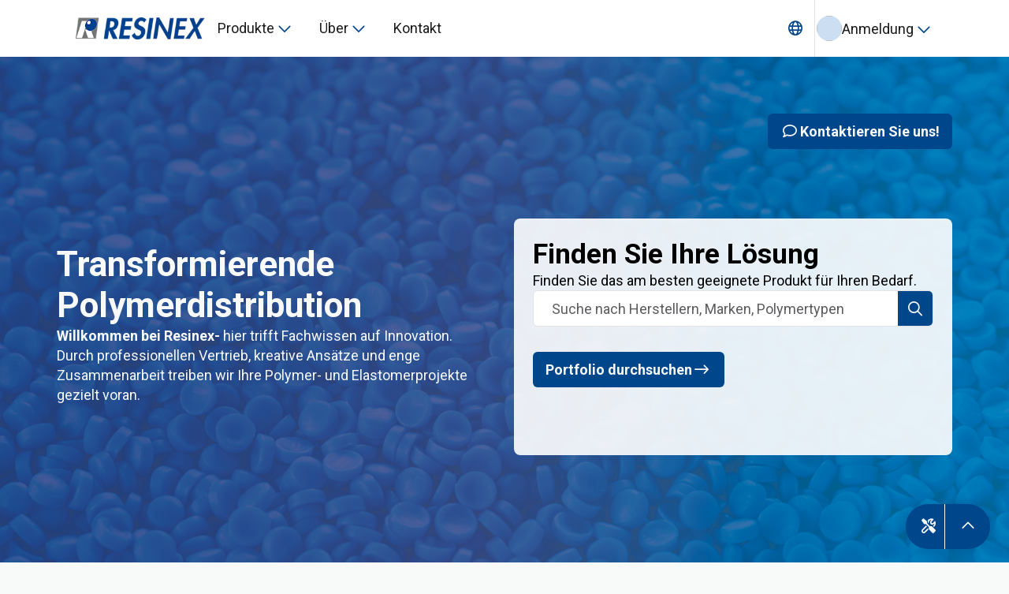

--- FILE ---
content_type: application/javascript; charset=UTF-8
request_url: https://resinex.com/_next/static/chunks/933-fcfe506e8b5fe559.js
body_size: 5215
content:
"use strict";(self.webpackChunk_N_E=self.webpackChunk_N_E||[]).push([[933],{41844:function(a,t,o){o.d(t,{r:function(){return l}});var s=o(27573),n=o(26902),e=o(88146);let l=a=>{let{...t}=a;return void 0===t.href?(0,s.jsx)(n.r,{...t}):(t.href.includes("/my/")&&(t.prefetch=!1),(0,s.jsx)(n.r,{component:e.default,...t}))}},28830:function(a,t,o){o.d(t,{Np:function(){return l},ht:function(){return n},so:function(){return e}});var s=o(88570);let n=a=>{if(!a||"string"!=typeof a)return"en";let t=a.trim();return/^[a-z]{2}-[A-Z]{2}$/i.test(t)?t.split("-")[0].toLowerCase():"en"},e=a=>{var t;return null===(t=a.split("-")[1])||void 0===t?void 0:t.toUpperCase()},l=function(a){var t;let o=arguments.length>1&&void 0!==arguments[1]?arguments[1]:"en-US",n=null!==(t=new Intl.DisplayNames(o,{type:"language"}).of(a))&&void 0!==t?t:"";return(0,s.Z)(n)}},49966:function(a,t,o){o.d(t,{o:function(){return p}});var s=o(27573),n=o(45254),e=o.n(n);let l={"1:1":"aspect-[1/1]","4:3":"aspect-[4/3]","3:2":"aspect-[3/2]","16:9":"aspect-[16/9]","21:9":"aspect-[21/9]","32:9":"aspect-[32/9]"},c={"1:1":"phone:aspect-[1/1]","4:3":"phone:aspect-[4/3]","3:2":"phone:aspect-[3/2]","16:9":"phone:aspect-[16/9]","21:9":"phone:aspect-[21/9]","32:9":"phone:aspect-[32/9]"},r={"1:1":"tab-land:aspect-[1/1] tab-port:aspect-[1/1]","4:3":"tab-land:aspect-[4/3]  tab-port:aspect-[4/3]","3:2":"tab-land:aspect-[3/2]  tab-port:aspect-[3/2]","16:9":"tab-land:aspect-[16/9]  tab-port:aspect-[16/9]","21:9":"tab-land:aspect-[21/9]  tab-port:aspect-[21/9]","32:9":"tab-land:aspect-[32/9]  tab-port:aspect-[32/9]"},g={"1:1":"desktop:aspect-[1/1]","4:3":"desktop:aspect-[4/3]","3:2":"desktop:aspect-[3/2]","16:9":"desktop:aspect-[16/9]","21:9":"desktop:aspect-[21/9]","32:9":"desktop:aspect-[32/9]"},p=a=>{let{phone:t,tablet:o,desktop:n,aspectRatio:p,useContainerQuery:i=!1,height:d,width:h,children:y}=a,m=e()("flex justify-center overflow-hidden",p&&l[p],t&&c[t],o&&r[o],n&&g[n]);return(0,s.jsx)("div",{className:m,style:{height:d,width:h},children:y})}},25418:function(a,t,o){o.d(t,{C:function(){return p}});var s=o(27573),n=o(45254),e=o.n(n),l=o(89629),c=o(88959),r=o(21084);let g={primary:"bg-component-data-display-badge-container-color-background-primary text-component-data-display-badge-label-color-text-on-primary","inverse-primary":"bg-component-data-display-badge-container-color-background-inverse-primary text-component-data-display-badge-label-color-text-on-inverse-primary",secondary:"bg-component-data-display-badge-container-color-background-inverse-primary text-component-data-display-badge-label-color-text-on-inverse-primary",disabled:"bg-component-data-display-badge-container-color-background-disabled text-component-data-display-badge-label-color-text-on-disabled",success:"bg-component-data-display-badge-container-color-background-success text-component-data-display-badge-label-color-text-on-success",error:"bg-component-data-display-badge-container-color-background-danger text-component-data-display-badge-label-color-text-on-danger",warning:"bg-component-data-display-badge-container-color-background-warning text-component-data-display-badge-label-color-text-on-warning",info:"bg-component-data-display-badge-container-color-background-info text-component-data-display-badge-label-color-text-on-info",neutral:"bg-component-data-display-badge-container-color-background-neutral text-component-data-display-badge-label-color-text-on-neutral",eco:"bg-component-data-display-badge-container-color-background-eco text-component-data-display-badge-label-color-text-on-eco"},p=a=>{let{variant:t="primary",leadingIcon:o,trailingIcon:n,weight:p="bold",size:i="regular",children:d,attributes:h}=a;return(0,s.jsx)("div",{"data-testid":"badge-container",className:e()("w-fit rounded-component-data-display-badge-container-border-radius min-w-component-data-display-badge-container-sizing-min-width text-center content-center",g[t]),children:(0,s.jsxs)("div",{...(0,l.Z)(h),className:e()("box-border","flex","items-center","whitespace-nowrap",{"pl-component-data-display-badge-container-spacing-padding-x-no-icon-regular":"regular"===i&&!o,"pl-component-data-display-badge-container-spacing-padding-x-icon-regular":"regular"===i&&o,"pr-component-data-display-badge-container-spacing-padding-x-no-icon-regular":"regular"===i&&!n,"pr-component-data-display-badge-container-spacing-padding-x-icon-regular":"regular"===i&&n,"pl-component-data-display-badge-container-spacing-padding-x-no-icon-xl":"extra-large"===i&&!o,"pl-component-data-display-badge-container-spacing-padding-x-icon-xl":"extra-large"===i&&o,"pr-component-data-display-badge-container-spacing-padding-x-no-icon-xl":"extra-large"===i&&!n,"pr-component-data-display-badge-container-spacing-padding-x-icon-xl":"extra-large"===i&&n,"py-component-data-display-badge-container-spacing-padding-y-regular gap-component-data-display-badge-container-spacing-gap-regular":"regular"===i,"py-component-data-display-badge-container-spacing-padding-y-xl gap-component-data-display-badge-container-spacing-gap-xl":"extra-large"===i}),children:[o&&(0,s.jsx)("div",{"data-testid":"badge-leading-icon",children:(0,s.jsx)(c.J,{icon:o,size:"small"})}),d&&(0,s.jsx)(r.Z,{color:"inherit",variant:"regular"===p?"small":"small-highlight",children:d}),n&&(0,s.jsx)("div",{"data-testid":"badge-trailing-icon",children:(0,s.jsx)(c.J,{icon:n,size:"small"})})]})})}},62372:function(a,t,o){o.d(t,{L:function(){return l}});var s=o(27573),n=o(7653);let e={phone:{min:0,max:599},"tab-port":{min:600,max:904},"tab-land":{min:905,max:1239},desktop:{min:1240}},l=a=>{let{includeViews:t,excludeViews:o,useContainerQuery:l=!1,children:c}=a,r=(0,n.useMemo)(()=>Object.keys(e).filter(a=>t?t.includes(a):!o||!o.includes(a)),[t,o]);return(0,s.jsx)("div",{"data-testid":"breakpoint-switch--".concat(r.join("-")).concat(l?"--container-query":""),className:"\n               ".concat(l?"".concat(r.includes("phone")?"@phone:contents":"@phone:hidden","\n                            ").concat(r.includes("tab-port")?"@tab-port:contents":"@tab-port:hidden","\n                            ").concat(r.includes("tab-land")?"@tab-land:contents":"@tab-land:hidden","\n                            ").concat(r.includes("desktop")?"@desktop:contents":"@desktop:hidden"):"".concat(r.includes("phone")?"phone:contents":"phone:hidden","\n                            ").concat(r.includes("tab-port")?"tab-port:contents":"tab-port:hidden","\n                            ").concat(r.includes("tab-land")?"tab-land:contents":"tab-land:hidden","\n                            ").concat(r.includes("desktop")?"desktop:contents":"desktop:hidden")).replace(/\s+/g," "),children:c})}},81696:function(a,t,o){o.r(t),o.d(t,{Button:function(){return y}});var s=o(27573),n=o(45254),e=o.n(n),l=o(89629),c=o(25418),r=o(88959),g=o(21084);let p={primary:"secondary",secondary:"primary",tertiary:"primary",quaternary:"inverse-primary",error:"secondary",ghost:"inverse-primary"},i={primary:"bg-component-input-button-container-color-background-primary-enabled disabled:bg-component-input-button-container-color-background-primary-disabled hover:bg-component-input-button-container-color-background-primary-hover focus:bg-component-input-button-container-color-background-primary-focused active:bg-component-input-button-container-color-background-primary-pressed",secondary:"bg-component-input-button-container-color-background-secondary-enabled disabled:bg-component-input-button-container-color-background-secondary-disabled hover:bg-component-input-button-container-color-background-secondary-hover focus:bg-component-input-button-container-color-background-secondary-focused active:bg-component-input-button-container-color-background-secondary-pressed",tertiary:"bg-component-input-button-container-color-background-tertiary-enabled disabled:bg-component-input-button-container-color-background-tertiary-disabled hover:bg-component-input-button-container-color-background-tertiary-hover focus:bg-component-input-button-container-color-background-tertiary-focused active:bg-component-input-button-container-color-background-tertiary-pressed",quaternary:"bg-component-input-button-container-color-background-ghost-enabled disabled:bg-component-input-button-container-color-background-ghost-disabled hover:bg-component-input-button-container-color-background-ghost-hover focus:bg-component-input-button-container-color-background-ghost-focused active:bg-component-input-button-container-color-background-ghost-pressed",error:"bg-component-input-button-container-color-background-danger-enabled disabled:bg-component-input-button-container-color-background-danger-disabled hover:bg-component-input-button-container-color-background-danger-hover focus:bg-component-input-button-container-color-background-danger-focused active:bg-component-input-button-container-color-background-danger-pressed",ghost:"bg-component-input-button-container-color-background-ghost-enabled disabled:bg-component-input-button-container-color-background-ghost-disabled hover:bg-component-input-button-container-color-background-ghost-hover focus:bg-component-input-button-container-color-background-ghost-focused active:bg-component-input-button-container-color-background-ghost-pressed"},d={primary:"enabled:text-component-input-button-label-color-text-primary-enabled disabled:text-component-input-button-label-color-text-primary-disabled",secondary:"enabled:text-component-input-button-label-color-text-secondary-enabled disabled:text-component-input-button-label-color-text-secondary-disabled",tertiary:"enabled:text-component-input-button-label-color-text-tertiary-enabled disabled:text-component-input-button-label-color-text-tertiary-disabled",quaternary:"enabled:text-component-input-button-label-color-text-ghost-enabled disabled:text-component-input-button-label-color-text-ghost-disabled",error:"enabled:text-component-input-button-label-color-text-danger-enabled disabled:text-component-input-button-label-color-text-danger-disabled",ghost:"enabled:text-component-input-button-label-color-text-ghost-enabled disabled:text-component-input-button-label-color-text-ghost-disabled"},h={primary:"",secondary:"border-component-input-button-container-color-border-secondary-enabled disabled:border-component-input-button-container-color-border-secondary-disabled border-component-input-button-container-border-width-secondary",tertiary:"",quaternary:"border-component-input-button-container-color-border-ghost-enabled disabled:border-component-input-button-container-color-border-ghost-disabled border-component-input-button-container-border-width-secondary",error:"",ghost:"border-component-input-button-container-color-border-ghost-enabled disabled:border-component-input-button-container-color-border-ghost-disabled border-component-input-button-container-border-width-secondary"},y=a=>{let{id:t,variant:o="primary",leadingIcon:n,trailingIcon:y,badge:m,disabled:v=!1,type:u="button",form:b,fullWidth:f=!1,ariaLabel:k,attributes:x={},onClick:w,children:z}=a;return(0,s.jsx)("button",{id:t,type:u,form:b,disabled:v,onClick:()=>!v&&(null==w?void 0:w()),"aria-label":k,...(0,l.Z)(x),className:e()("min-h-component-input-button-container-sizing-min-height rounded-component-input-button-container-border-radius py-component-input-button-container-spacing-padding-y px-component-input-button-container-spacing-padding-x-no-icon",i[o],d[o],h[o],{"pr-component-input-button-container-spacing-padding-x-no-icon":y,"w-full":f}),children:(0,s.jsxs)("div",{className:"gap-component-input-button-container-spacing-gap flex items-center justify-center",children:[n&&(0,s.jsx)("div",{"data-testid":"button--leading-icon",children:(0,s.jsx)(r.J,{icon:n})}),(0,s.jsx)(g.Z,{variant:"body-highlight",color:"inherit",whiteSpace:"nowrap",children:z}),m&&(0,s.jsx)("div",{"data-testid":"button-badge",children:(0,s.jsx)(c.C,{variant:v?"disabled":p[o],children:m})}),y&&(0,s.jsx)("div",{"data-testid":"button--trailing-icon",children:(0,s.jsx)(r.J,{icon:y})})]})})}},88959:function(a,t,o){o.d(t,{J:function(){return g}});var s=o(27573),n=o(45254),e=o.n(n);let l={ad:"https://halo.ravago.com/assets/country-flags/ad.svg",ae:"https://halo.ravago.com/assets/country-flags/ae.svg",af:"https://halo.ravago.com/assets/country-flags/af.svg",ag:"https://halo.ravago.com/assets/country-flags/ag.svg",ai:"https://halo.ravago.com/assets/country-flags/ai.svg",al:"https://halo.ravago.com/assets/country-flags/al.svg",am:"https://halo.ravago.com/assets/country-flags/am.svg",ao:"https://halo.ravago.com/assets/country-flags/ao.svg",aq:"https://halo.ravago.com/assets/country-flags/aq.svg",ar:"https://halo.ravago.com/assets/country-flags/ar.svg",as:"https://halo.ravago.com/assets/country-flags/as.svg",at:"https://halo.ravago.com/assets/country-flags/at.svg",au:"https://halo.ravago.com/assets/country-flags/au.svg",aw:"https://halo.ravago.com/assets/country-flags/aw.svg",ax:"https://halo.ravago.com/assets/country-flags/ax.svg",az:"https://halo.ravago.com/assets/country-flags/az.svg",ba:"https://halo.ravago.com/assets/country-flags/ba.svg",bb:"https://halo.ravago.com/assets/country-flags/bb.svg",bd:"https://halo.ravago.com/assets/country-flags/bd.svg",be:"https://halo.ravago.com/assets/country-flags/be.svg",bf:"https://halo.ravago.com/assets/country-flags/bf.svg",bg:"https://halo.ravago.com/assets/country-flags/bg.svg",bh:"https://halo.ravago.com/assets/country-flags/bh.svg",bi:"https://halo.ravago.com/assets/country-flags/bi.svg",bj:"https://halo.ravago.com/assets/country-flags/bj.svg",bl:"https://halo.ravago.com/assets/country-flags/bl.svg",bm:"https://halo.ravago.com/assets/country-flags/bm.svg",bn:"https://halo.ravago.com/assets/country-flags/bn.svg",bo:"https://halo.ravago.com/assets/country-flags/bo.svg",bq:"https://halo.ravago.com/assets/country-flags/bq.svg",br:"https://halo.ravago.com/assets/country-flags/br.svg",bs:"https://halo.ravago.com/assets/country-flags/bs.svg",bt:"https://halo.ravago.com/assets/country-flags/bt.svg",bv:"https://halo.ravago.com/assets/country-flags/bv.svg",bw:"https://halo.ravago.com/assets/country-flags/bw.svg",by:"https://halo.ravago.com/assets/country-flags/by.svg",bz:"https://halo.ravago.com/assets/country-flags/bz.svg",ca:"https://halo.ravago.com/assets/country-flags/ca.svg",cc:"https://halo.ravago.com/assets/country-flags/cc.svg",cd:"https://halo.ravago.com/assets/country-flags/cd.svg",cf:"https://halo.ravago.com/assets/country-flags/cf.svg",cg:"https://halo.ravago.com/assets/country-flags/cg.svg",ch:"https://halo.ravago.com/assets/country-flags/ch.svg",ci:"https://halo.ravago.com/assets/country-flags/ci.svg",ck:"https://halo.ravago.com/assets/country-flags/ck.svg",cl:"https://halo.ravago.com/assets/country-flags/cl.svg",cm:"https://halo.ravago.com/assets/country-flags/cm.svg",cn:"https://halo.ravago.com/assets/country-flags/cn.svg",co:"https://halo.ravago.com/assets/country-flags/co.svg",cp:"https://halo.ravago.com/assets/country-flags/cp.svg",cr:"https://halo.ravago.com/assets/country-flags/cr.svg",cu:"https://halo.ravago.com/assets/country-flags/cu.svg",cv:"https://halo.ravago.com/assets/country-flags/cv.svg",cw:"https://halo.ravago.com/assets/country-flags/cw.svg",cx:"https://halo.ravago.com/assets/country-flags/cx.svg",cy:"https://halo.ravago.com/assets/country-flags/cy.svg",cz:"https://halo.ravago.com/assets/country-flags/cz.svg",de:"https://halo.ravago.com/assets/country-flags/de.svg",dg:"https://halo.ravago.com/assets/country-flags/dg.svg",dj:"https://halo.ravago.com/assets/country-flags/dj.svg",dk:"https://halo.ravago.com/assets/country-flags/dk.svg",dm:"https://halo.ravago.com/assets/country-flags/dm.svg",do:"https://halo.ravago.com/assets/country-flags/do.svg",dz:"https://halo.ravago.com/assets/country-flags/dz.svg",eac:"https://halo.ravago.com/assets/country-flags/eac.svg",ec:"https://halo.ravago.com/assets/country-flags/ec.svg",ee:"https://halo.ravago.com/assets/country-flags/ee.svg",eg:"https://halo.ravago.com/assets/country-flags/eg.svg",eh:"https://halo.ravago.com/assets/country-flags/eh.svg",er:"https://halo.ravago.com/assets/country-flags/er.svg",es:"https://halo.ravago.com/assets/country-flags/es.svg",et:"https://halo.ravago.com/assets/country-flags/et.svg",eu:"https://halo.ravago.com/assets/country-flags/eu.svg",fi:"https://halo.ravago.com/assets/country-flags/fi.svg",fj:"https://halo.ravago.com/assets/country-flags/fj.svg",fk:"https://halo.ravago.com/assets/country-flags/fk.svg",fm:"https://halo.ravago.com/assets/country-flags/fm.svg",fo:"https://halo.ravago.com/assets/country-flags/fo.svg",fr:"https://halo.ravago.com/assets/country-flags/fr.svg",ga:"https://halo.ravago.com/assets/country-flags/ga.svg",gb:"https://halo.ravago.com/assets/country-flags/gb.svg",gd:"https://halo.ravago.com/assets/country-flags/gd.svg",ge:"https://halo.ravago.com/assets/country-flags/ge.svg",gf:"https://halo.ravago.com/assets/country-flags/gf.svg",gg:"https://halo.ravago.com/assets/country-flags/gg.svg",gh:"https://halo.ravago.com/assets/country-flags/gh.svg",gi:"https://halo.ravago.com/assets/country-flags/gi.svg",gl:"https://halo.ravago.com/assets/country-flags/gl.svg",gm:"https://halo.ravago.com/assets/country-flags/gm.svg",gn:"https://halo.ravago.com/assets/country-flags/gn.svg",gp:"https://halo.ravago.com/assets/country-flags/gp.svg",gq:"https://halo.ravago.com/assets/country-flags/gq.svg",gr:"https://halo.ravago.com/assets/country-flags/gr.svg",gs:"https://halo.ravago.com/assets/country-flags/gs.svg",gt:"https://halo.ravago.com/assets/country-flags/gt.svg",gu:"https://halo.ravago.com/assets/country-flags/gu.svg",gw:"https://halo.ravago.com/assets/country-flags/gw.svg",gy:"https://halo.ravago.com/assets/country-flags/gy.svg",hk:"https://halo.ravago.com/assets/country-flags/hk.svg",hm:"https://halo.ravago.com/assets/country-flags/hm.svg",hn:"https://halo.ravago.com/assets/country-flags/hn.svg",hr:"https://halo.ravago.com/assets/country-flags/hr.svg",ht:"https://halo.ravago.com/assets/country-flags/ht.svg",hu:"https://halo.ravago.com/assets/country-flags/hu.svg",ic:"https://halo.ravago.com/assets/country-flags/ic.svg",id:"https://halo.ravago.com/assets/country-flags/id.svg",ie:"https://halo.ravago.com/assets/country-flags/ie.svg",il:"https://halo.ravago.com/assets/country-flags/il.svg",im:"https://halo.ravago.com/assets/country-flags/im.svg",in:"https://halo.ravago.com/assets/country-flags/in.svg",io:"https://halo.ravago.com/assets/country-flags/io.svg",iq:"https://halo.ravago.com/assets/country-flags/iq.svg",ir:"https://halo.ravago.com/assets/country-flags/ir.svg",is:"https://halo.ravago.com/assets/country-flags/is.svg",it:"https://halo.ravago.com/assets/country-flags/it.svg",je:"https://halo.ravago.com/assets/country-flags/je.svg",jm:"https://halo.ravago.com/assets/country-flags/jm.svg",jo:"https://halo.ravago.com/assets/country-flags/jo.svg",jp:"https://halo.ravago.com/assets/country-flags/jp.svg",ke:"https://halo.ravago.com/assets/country-flags/ke.svg",kg:"https://halo.ravago.com/assets/country-flags/kg.svg",kh:"https://halo.ravago.com/assets/country-flags/kh.svg",ki:"https://halo.ravago.com/assets/country-flags/ki.svg",km:"https://halo.ravago.com/assets/country-flags/km.svg",kn:"https://halo.ravago.com/assets/country-flags/kn.svg",kp:"https://halo.ravago.com/assets/country-flags/kp.svg",kr:"https://halo.ravago.com/assets/country-flags/kr.svg",kw:"https://halo.ravago.com/assets/country-flags/kw.svg",ky:"https://halo.ravago.com/assets/country-flags/ky.svg",kz:"https://halo.ravago.com/assets/country-flags/kz.svg",la:"https://halo.ravago.com/assets/country-flags/la.svg",lb:"https://halo.ravago.com/assets/country-flags/lb.svg",lc:"https://halo.ravago.com/assets/country-flags/lc.svg",li:"https://halo.ravago.com/assets/country-flags/li.svg",lk:"https://halo.ravago.com/assets/country-flags/lk.svg",lr:"https://halo.ravago.com/assets/country-flags/lr.svg",ls:"https://halo.ravago.com/assets/country-flags/ls.svg",lt:"https://halo.ravago.com/assets/country-flags/lt.svg",lu:"https://halo.ravago.com/assets/country-flags/lu.svg",lv:"https://halo.ravago.com/assets/country-flags/lv.svg",ly:"https://halo.ravago.com/assets/country-flags/ly.svg",ma:"https://halo.ravago.com/assets/country-flags/ma.svg",mc:"https://halo.ravago.com/assets/country-flags/mc.svg",md:"https://halo.ravago.com/assets/country-flags/md.svg",me:"https://halo.ravago.com/assets/country-flags/me.svg",mf:"https://halo.ravago.com/assets/country-flags/mf.svg",mg:"https://halo.ravago.com/assets/country-flags/mg.svg",mh:"https://halo.ravago.com/assets/country-flags/mh.svg",mk:"https://halo.ravago.com/assets/country-flags/mk.svg",ml:"https://halo.ravago.com/assets/country-flags/ml.svg",mm:"https://halo.ravago.com/assets/country-flags/mm.svg",mn:"https://halo.ravago.com/assets/country-flags/mn.svg",mo:"https://halo.ravago.com/assets/country-flags/mo.svg",mp:"https://halo.ravago.com/assets/country-flags/mp.svg",mq:"https://halo.ravago.com/assets/country-flags/mq.svg",mr:"https://halo.ravago.com/assets/country-flags/mr.svg",ms:"https://halo.ravago.com/assets/country-flags/ms.svg",mt:"https://halo.ravago.com/assets/country-flags/mt.svg",mu:"https://halo.ravago.com/assets/country-flags/mu.svg",mv:"https://halo.ravago.com/assets/country-flags/mv.svg",mw:"https://halo.ravago.com/assets/country-flags/mw.svg",mx:"https://halo.ravago.com/assets/country-flags/mx.svg",my:"https://halo.ravago.com/assets/country-flags/my.svg",mz:"https://halo.ravago.com/assets/country-flags/mz.svg",na:"https://halo.ravago.com/assets/country-flags/na.svg",nc:"https://halo.ravago.com/assets/country-flags/nc.svg",ne:"https://halo.ravago.com/assets/country-flags/ne.svg",nf:"https://halo.ravago.com/assets/country-flags/nf.svg",ng:"https://halo.ravago.com/assets/country-flags/ng.svg",ni:"https://halo.ravago.com/assets/country-flags/ni.svg",nl:"https://halo.ravago.com/assets/country-flags/nl.svg",no:"https://halo.ravago.com/assets/country-flags/no.svg",np:"https://halo.ravago.com/assets/country-flags/np.svg",nr:"https://halo.ravago.com/assets/country-flags/nr.svg",nu:"https://halo.ravago.com/assets/country-flags/nu.svg",nz:"https://halo.ravago.com/assets/country-flags/nz.svg",om:"https://halo.ravago.com/assets/country-flags/om.svg",pa:"https://halo.ravago.com/assets/country-flags/pa.svg",pc:"https://halo.ravago.com/assets/country-flags/pc.svg",pe:"https://halo.ravago.com/assets/country-flags/pe.svg",pf:"https://halo.ravago.com/assets/country-flags/pf.svg",pg:"https://halo.ravago.com/assets/country-flags/pg.svg",ph:"https://halo.ravago.com/assets/country-flags/ph.svg",pk:"https://halo.ravago.com/assets/country-flags/pk.svg",pl:"https://halo.ravago.com/assets/country-flags/pl.svg",pm:"https://halo.ravago.com/assets/country-flags/pm.svg",pn:"https://halo.ravago.com/assets/country-flags/pn.svg",pr:"https://halo.ravago.com/assets/country-flags/pr.svg",ps:"https://halo.ravago.com/assets/country-flags/ps.svg",pt:"https://halo.ravago.com/assets/country-flags/pt.svg",pw:"https://halo.ravago.com/assets/country-flags/pw.svg",py:"https://halo.ravago.com/assets/country-flags/py.svg",qa:"https://halo.ravago.com/assets/country-flags/qa.svg",re:"https://halo.ravago.com/assets/country-flags/re.svg",ro:"https://halo.ravago.com/assets/country-flags/ro.svg",rs:"https://halo.ravago.com/assets/country-flags/rs.svg",ru:"https://halo.ravago.com/assets/country-flags/ru.svg",rw:"https://halo.ravago.com/assets/country-flags/rw.svg",sa:"https://halo.ravago.com/assets/country-flags/sa.svg",sb:"https://halo.ravago.com/assets/country-flags/sb.svg",sc:"https://halo.ravago.com/assets/country-flags/sc.svg",sd:"https://halo.ravago.com/assets/country-flags/sd.svg",se:"https://halo.ravago.com/assets/country-flags/se.svg",sg:"https://halo.ravago.com/assets/country-flags/sg.svg",sh:"https://halo.ravago.com/assets/country-flags/sh.svg",si:"https://halo.ravago.com/assets/country-flags/si.svg",sj:"https://halo.ravago.com/assets/country-flags/sj.svg",sk:"https://halo.ravago.com/assets/country-flags/sk.svg",sl:"https://halo.ravago.com/assets/country-flags/sl.svg",sm:"https://halo.ravago.com/assets/country-flags/sm.svg",sn:"https://halo.ravago.com/assets/country-flags/sn.svg",so:"https://halo.ravago.com/assets/country-flags/so.svg",sr:"https://halo.ravago.com/assets/country-flags/sr.svg",ss:"https://halo.ravago.com/assets/country-flags/ss.svg",st:"https://halo.ravago.com/assets/country-flags/st.svg",sv:"https://halo.ravago.com/assets/country-flags/sv.svg",sx:"https://halo.ravago.com/assets/country-flags/sx.svg",sy:"https://halo.ravago.com/assets/country-flags/sy.svg",sz:"https://halo.ravago.com/assets/country-flags/sz.svg",tc:"https://halo.ravago.com/assets/country-flags/tc.svg",td:"https://halo.ravago.com/assets/country-flags/td.svg",tf:"https://halo.ravago.com/assets/country-flags/tf.svg",tg:"https://halo.ravago.com/assets/country-flags/tg.svg",th:"https://halo.ravago.com/assets/country-flags/th.svg",tj:"https://halo.ravago.com/assets/country-flags/tj.svg",tk:"https://halo.ravago.com/assets/country-flags/tk.svg",tl:"https://halo.ravago.com/assets/country-flags/tl.svg",tm:"https://halo.ravago.com/assets/country-flags/tm.svg",tn:"https://halo.ravago.com/assets/country-flags/tn.svg",to:"https://halo.ravago.com/assets/country-flags/to.svg",tr:"https://halo.ravago.com/assets/country-flags/tr.svg",tt:"https://halo.ravago.com/assets/country-flags/tt.svg",tv:"https://halo.ravago.com/assets/country-flags/tv.svg",tw:"https://halo.ravago.com/assets/country-flags/tw.svg",tz:"https://halo.ravago.com/assets/country-flags/tz.svg",ua:"https://halo.ravago.com/assets/country-flags/ua.svg",ug:"https://halo.ravago.com/assets/country-flags/ug.svg",um:"https://halo.ravago.com/assets/country-flags/um.svg",un:"https://halo.ravago.com/assets/country-flags/un.svg",us:"https://halo.ravago.com/assets/country-flags/us.svg",uy:"https://halo.ravago.com/assets/country-flags/uy.svg",uz:"https://halo.ravago.com/assets/country-flags/uz.svg",va:"https://halo.ravago.com/assets/country-flags/va.svg",vc:"https://halo.ravago.com/assets/country-flags/vc.svg",ve:"https://halo.ravago.com/assets/country-flags/ve.svg",vg:"https://halo.ravago.com/assets/country-flags/vg.svg",vi:"https://halo.ravago.com/assets/country-flags/vi.svg",vn:"https://halo.ravago.com/assets/country-flags/vn.svg",vu:"https://halo.ravago.com/assets/country-flags/vu.svg",wf:"https://halo.ravago.com/assets/country-flags/wf.svg",ws:"https://halo.ravago.com/assets/country-flags/ws.svg",xk:"https://halo.ravago.com/assets/country-flags/xk.svg",xx:"https://halo.ravago.com/assets/country-flags/xx.svg",ye:"https://halo.ravago.com/assets/country-flags/ye.svg",yt:"https://halo.ravago.com/assets/country-flags/yt.svg",za:"https://halo.ravago.com/assets/country-flags/za.svg",zm:"https://halo.ravago.com/assets/country-flags/zm.svg",zw:"https://halo.ravago.com/assets/country-flags/zw.svg"},c={"heading-1":"phone:typography-component-data-display-icon-glyph-mobile-h1 tab-port:typography-component-data-display-icon-glyph-tablet-h1 tab-land:typography-component-data-display-icon-glyph-tablet-h1 typography-component-data-display-icon-glyph-desktop-h1 ","heading-2":"phone:typography-component-data-display-icon-glyph-mobile-h2 tab-port:typography-component-data-display-icon-glyph-tablet-h2 tab-land:typography-component-data-display-icon-glyph-tablet-h2 typography-component-data-display-icon-glyph-desktop-h2","heading-3":"phone:typography-component-data-display-icon-glyph-mobile-h3 tab-port:typography-component-data-display-icon-glyph-tablet-h3 tab-land:typography-component-data-display-icon-glyph-tablet-h3 typography-component-data-display-icon-glyph-desktop-h3","heading-4":"phone:typography-component-data-display-icon-glyph-mobile-h4 tab-port:typography-component-data-display-icon-glyph-tablet-h4 tab-land:typography-component-data-display-icon-glyph-tablet-h4 typography-component-data-display-icon-glyph-desktop-h4",headline:"phone:typography-component-data-display-icon-glyph-mobile-headline tab-port:typography-component-data-display-icon-glyph-tablet-headline tab-land:typography-component-data-display-icon-glyph-tablet-headline typography-component-data-display-icon-glyph-desktop-headline",body:"phone:typography-component-data-display-icon-glyph-mobile-body-regular tab-port:typography-component-data-display-icon-glyph-tablet-body-regular tab-land:typography-component-data-display-icon-glyph-tablet-body-regular typography-component-data-display-icon-glyph-desktop-body-regular","body-highlight":"phone:typography-component-data-display-icon-glyph-mobile-body-bold tab-port:typography-component-data-display-icon-glyph-tablet-body-bold tab-land:typography-component-data-display-icon-glyph-tablet-body-bold typography-component-data-display-icon-glyph-desktop-body-bold",small:"phone:typography-component-data-display-icon-glyph-mobile-label-regular tab-port:typography-component-data-display-icon-glyph-tablet-label-regular tab-land:typography-component-data-display-icon-glyph-tablet-label-regular typography-component-data-display-icon-glyph-desktop-label-regular","small-highlight":"phone:typography-component-data-display-icon-glyph-mobile-label-bold tab-port:typography-component-data-display-icon-glyph-tablet-label-bold tab-land:typography-component-data-display-icon-glyph-tablet-label-bold typography-component-data-display-icon-glyph-desktop-label-bold",caption:"phone:typography-component-data-display-icon-glyph-mobile-caption-regular tab-port:typography-component-data-display-icon-glyph-tablet-caption-regular tab-land:typography-component-data-display-icon-glyph-tablet-caption-regular typography-component-data-display-icon-glyph-desktop-caption-regular"},r={"heading-1":"phone:w-component-data-display-icon-container-sizing-width-mobile-h1 tab-port:w-component-data-display-icon-container-sizing-width-tablet-h1 tab-land:w-component-data-display-icon-container-sizing-width-tablet-h1 w-component-data-display-icon-container-sizing-width-desktop-h1","heading-2":"phone:w-component-data-display-icon-container-sizing-width-mobile-h2 tab-port:w-component-data-display-icon-container-sizing-width-tablet-h2 tab-land:w-component-data-display-icon-container-sizing-width-tablet-h2 w-component-data-display-icon-container-sizing-width-desktop-h2","heading-3":"phone:w-component-data-display-icon-container-sizing-width-mobile-h3 tab-port:w-component-data-display-icon-container-sizing-width-tablet-h3 tab-land:w-component-data-display-icon-container-sizing-width-tablet-h3 w-component-data-display-icon-container-sizing-width-desktop-h3","heading-4":"phone:w-component-data-display-icon-container-sizing-width-mobile-h4 tab-port:w-component-data-display-icon-container-sizing-width-tablet-h4 tab-land:w-component-data-display-icon-container-sizing-width-tablet-h4 w-component-data-display-icon-container-sizing-width-desktop-h4",headline:"phone:w-component-data-display-icon-container-sizing-width-mobile-headline tab-port:w-component-data-display-icon-container-sizing-width-tablet-headline tab-land:w-component-data-display-icon-container-sizing-width-tablet-headline w-component-data-display-icon-container-sizing-width-desktop-headline",body:"phone:w-component-data-display-icon-container-sizing-width-mobile-body tab-port:w-component-data-display-icon-container-sizing-width-tablet-body tab-land:w-component-data-display-icon-container-sizing-width-tablet-body w-component-data-display-icon-container-sizing-width-desktop-body","body-highlight":"phone:w-component-data-display-icon-container-sizing-width-mobile-body tab-port:w-component-data-display-icon-container-sizing-width-tablet-body tab-land:w-component-data-display-icon-container-sizing-width-tablet-body w-component-data-display-icon-container-sizing-width-desktop-body",small:"phone:w-component-data-display-icon-container-sizing-width-mobile-label tab-port:w-component-data-display-icon-container-sizing-width-tablet-label tab-land:w-component-data-display-icon-container-sizing-width-tablet-label w-component-data-display-icon-container-sizing-width-desktop-label","small-highlight":"phone:w-component-data-display-icon-container-sizing-width-mobile-label tab-port:w-component-data-display-icon-container-sizing-width-tablet-label tab-land:w-component-data-display-icon-container-sizing-width-tablet-label w-component-data-display-icon-container-sizing-width-desktop-label",caption:"phone:w-component-data-display-icon-container-sizing-width-mobile-caption tab-port:w-component-data-display-icon-container-sizing-width-tablet-caption tab-land:w-component-data-display-icon-container-sizing-width-tablet-caption w-component-data-display-icon-container-sizing-width-desktop-caption"},g=a=>{let{icon:t,type:o="default",size:n="body",color:g="inherit"}=a;return(0,s.jsx)("div",{"data-testid":"icon".concat("default"!==o?"--".concat(o):"","--").concat(n,"--").concat(g),className:e()("inline-flex","strong"===g&&"text-component-data-display-icon-glyph-color-text-default-strong","subtle"===g&&"text-component-data-display-icon-glyph-color-text-default-subtle","weak"===g&&"text-component-data-display-icon-glyph-color-text-default-weak","inverse-strong"===g&&"text-component-data-display-icon-glyph-color-text-on-primary-strong","inverse-subtle"===g&&"text-component-data-display-icon-glyph-color-text-on-primary-subtle","inverse-weak"===g&&"text-component-data-display-icon-glyph-color-text-on-primary-weak","error"===g&&"text-component-data-display-icon-glyph-color-text-error","primary"===g&&"text-component-data-display-icon-glyph-color-text-primary","secondary"===g&&"text-component-data-display-icon-glyph-color-text-secondary","tertiary"===g&&"text-component-data-display-icon-glyph-color-text-tertiary"),children:(0,s.jsx)("div",{"data-testid":"icon-container",className:e()(r[n],"inline-flex items-center justify-center","flag"===o&&"aspect-[4/3] bg-contain bg-no-repeat"),style:{..."flag"===o&&{backgroundImage:"url('".concat(l[t.toLowerCase()],"')")}},children:"flag"!==o&&(0,s.jsx)("i",{"data-testid":"icon-glyph",className:"".concat("brand"===o?"!font-fa-brands":""," ").concat(c[n]," fa-").concat(t).replace(/\s+/g," ")})})})}},26902:function(a,t,o){o.d(t,{r:function(){return n}});var s=o(27573);let n=a=>{let{children:t,underline:o="always",disabled:n=!1,inactive:e=!1,color:l="primary",variant:c="inherit",noFollow:r=!1,fullWidth:g=!1,component:p,...i}=a;return(0,s.jsx)(null!=p?p:a=>{let{...t}=a;return(0,s.jsx)("a",{...t})},{...i,"data-testid":"link--".concat(l,"--").concat(c).concat(n?"--disabled":"").concat(e?"--inactive":"").concat(r?"--no-follow":""),rel:r?"nofollow":void 0,tabIndex:i.tabIndex||(n||e?-1:void 0),className:"cursor-pointer\n           ".concat("hover"!==o||e?"":"hover:underline","\n           ").concat(n||e?"pointer-events-none":"","\n           ").concat("always"!==o||e?"":"underline","\n            ").concat(g?"w-full":"","\n           ").concat("primary"!==l||n||e?"":"text-component-data-display-link-label-color-text-default-enabled visited:text-component-data-display-link-label-color-text-default-visited hover:text-component-data-display-link-label-color-text-default-hover active:text-component-data-display-link-label-color-text-default-pressed","\n           ").concat("primary"===l&&n?"text-component-data-display-link-label-color-text-default-disabled":"","\n           ").concat("primary"===l&&e?"text-component-data-display-link-label-color-text-default-inactive":"","\n           ").concat("light"!==l||n||e?"":"text-component-data-display-link-label-color-text-on-dark-enabled visited:text-component-data-display-link-label-color-text-on-dark-visited hover:text-component-data-display-link-label-color-text-on-dark-hover active:text-component-data-display-link-label-color-text-on-dark-pressed","\n           ").concat("light"===l&&n?"text-component-data-display-link-label-color-text-on-dark-disabled":"","\n           ").concat("light"===l&&e?"text-component-data-display-link-label-color-text-on-dark-inactive":"","\n           ").concat("dark"===l?"text-component-data-display-link-label-color-text-on-light-default":"","\n           ").concat("inherit"===l?"text-inherit":"","\n           ").concat({body:"phone:typography-component-data-display-link-text-mobile-body-link tab-port:typography-component-data-display-link-text-tablet-body-link tab-land:typography-component-data-display-link-text-tablet-body-link typography-component-data-display-link-text-desktop-body-link","body-highlight":"phone:typography-component-data-display-link-text-mobile-body-link-bold tab-port:typography-component-data-display-link-text-tablet-body-link-bold tab-land:typography-component-data-display-link-text-tablet-body-link-bold typography-component-data-display-link-text-desktop-body-link-bold",small:"phone:typography-component-data-display-link-text-mobile-label-link tab-port:typography-component-data-display-link-text-tablet-label-link tab-land:typography-component-data-display-link-text-tablet-label-link typography-component-data-display-link-text-desktop-label-link","small-highlight":"phone:typography-component-data-display-link-text-mobile-label-link-bold tab-port:typography-component-data-display-link-text-tablet-label-link-bold tab-land:typography-component-data-display-link-text-tablet-label-link-bold typography-component-data-display-link-text-desktop-label-link-bold",caption:"phone:typography-component-data-display-link-text-mobile-caption-link tab-port:typography-component-data-display-link-text-tablet-caption-link tab-land:typography-component-data-display-link-text-tablet-caption-link typography-component-data-display-link-text-desktop-caption-link",inherit:""}[c],"\n        ").replace(/\s+/g," "),children:t})}}}]);
//# sourceMappingURL=933-fcfe506e8b5fe559.js.map

--- FILE ---
content_type: application/javascript; charset=UTF-8
request_url: https://resinex.com/_next/static/chunks/722-6901272e5349278c.js
body_size: 3304
content:
"use strict";(self.webpackChunk_N_E=self.webpackChunk_N_E||[]).push([[722],{15279:function(t,o,a){a.d(o,{x:function(){return i}});var e=a(27573),n=a(7653),r=a(45254),p=a.n(r),l=a(89629);let d=(t,o)=>{if((!o||"object"==typeof o)&&(!o||Object.values(o).every(t=>!t||"none"===t)))return null;let a=t=>"var(--component-layout-box-spacing-padding-".concat(t.replace("-",""),")"),e=t=>0===t.indexOf("-")?"calc(".concat(a(t)," * -1)"):a(t);return"string"==typeof o?{[t]:e(o)}:{[t]:"".concat(e((null==o?void 0:o.y)||(null==o?void 0:o.top)||"none")," ").concat(e((null==o?void 0:o.x)||(null==o?void 0:o.right)||"none")," ").concat(e((null==o?void 0:o.y)||(null==o?void 0:o.bottom)||"none")," ").concat(e((null==o?void 0:o.x)||(null==o?void 0:o.left)||"none"))}},y=(t,o)=>void 0!==t?t:o,i=(0,n.forwardRef)((t,o)=>{let{id:a,tag:r="div",grow:i,content:c,direction:s,gap:g="lg",items:h,justify:b,wrap:m,position:u,top:x,left:f,bottom:v,right:k,insetX:w,insetY:j,inset:N,minWidth:C,width:D,maxWidth:T,minHeight:O,height:F,maxHeight:M,overflow:Z,overflowX:_,overflowY:P,spacing:E,margin:G,wordBreak:I,border:K,borderRadius:q,className:z,zIndex:A,background:B,backgroundColor:R,shadow:S,enableHoverState:U,attributes:H={},onClick:J,children:L}=t,Q=(0,n.useMemo)(()=>d("margin",G),[G]),V=(0,n.useMemo)(()=>d("padding",E),[E]),W=p()("flex","around"===c&&"content-around","between"===c&&"content-between","center"===c&&"content-center","end"===c&&"content-end","start"===c&&"content-start","stretch"===c&&"content-stretch","column"===s&&"flex-col","column-reverse"===s&&"flex-col-reverse","row"===s&&"flex-row","row-reverse"===s&&"flex-row-reverse","2xl"===g&&"gap-component-layout-box-spacing-gap-2xl","2xs"===g&&"gap-component-layout-box-spacing-gap-2xs","3xl"===g&&"gap-component-layout-box-spacing-gap-3xl","3xs"===g&&"gap-component-layout-box-spacing-gap-3xs","lg"===g&&"gap-component-layout-box-spacing-gap-lg","md"===g&&"gap-component-layout-box-spacing-gap-md","none"===g&&"gap-component-layout-box-spacing-gap-none","sm"===g&&"gap-component-layout-box-spacing-gap-sm","xl"===g&&"gap-component-layout-box-spacing-gap-xl","xs"===g&&"gap-component-layout-box-spacing-gap-xs","baseline"===h&&"items-baseline","center"===h&&"items-center","end"===h&&"items-end","start"===h&&"items-start","stretch"===h&&"items-stretch","around"===b&&"justify-around","between"===b&&"justify-between","center"===b&&"justify-center","end"===b&&"justify-end","start"===b&&"justify-start","nowrap"===m&&"flex-nowrap","wrap"===m&&"flex-wrap","wrap-reverse"===m&&"flex-wrap-reverse","all"===I&&"break-all","keep"===I&&"break-keep","normal"===I&&"break-normal","words"===I&&"break-words",S&&"shadow-component-layout-box-box-shadow-default transition-shadow",K&&"border-component-layout-box-color-border-default border-component-layout-box-border-width-brand","smallest"===q&&"rounded-component-layout-box-border-radius-smallest","inset"===q&&"rounded-component-layout-box-border-radius-inset","control"===q&&"rounded-component-layout-box-border-radius-control","largest"===q&&"rounded-component-layout-box-border-radius-largest","rounded"===q&&"rounded-component-layout-box-border-radius-rounded","object"==typeof q&&"smallest"===q.top&&"rounded-t-component-layout-box-border-radius-smallest","object"==typeof q&&"inset"===q.top&&"rounded-t-component-layout-box-border-radius-inset","object"==typeof q&&"control"===q.top&&"rounded-t-component-layout-box-border-radius-control","object"==typeof q&&"largest"===q.top&&"rounded-t-component-layout-box-border-radius-largest","object"==typeof q&&"rounded"===q.top&&"rounded-t-component-layout-box-border-radius-rounded","object"==typeof q&&"smallest"===q.bottom&&"rounded-b-component-layout-box-border-radius-smallest","object"==typeof q&&"inset"===q.bottom&&"rounded-b-component-layout-box-border-radius-inset","object"==typeof q&&"control"===q.bottom&&"rounded-b-component-layout-box-border-radius-control","object"==typeof q&&"largest"===q.bottom&&"rounded-b-component-layout-box-border-radius-largest","object"==typeof q&&"rounded"===q.bottom&&"rounded-b-component-layout-box-border-radius-rounded",J&&"cursor-pointer",S&&"shadow-component-layout-box-box-shadow-default",U&&"hover:shadow-component-layout-box-box-shadow-hover","primary"===R&&"bg-theme-color-primary","gradient-fade-out-black"===R&&"bg-gradient-to-t from-zinc-900 to-transparent","gradient-fade-out-white"===R&&"bg-component-surfaces-overlay-container-color-background-gradient-fade-out-light-final","gradient-primary"===R&&"bg-component-surfaces-overlay-container-color-background-gradient-primary","scrimmed-alternate"===R&&"bg-component-surfaces-overlay-container-color-background-scrimmed-dark","scrimmed-primary"===R&&"bg-component-surfaces-overlay-container-color-background-scrimmed-primary","scrimmed-theme"===R&&"bg-component-surfaces-overlay-container-color-background-scrimmed-theme","surface-1"===R&&"bg-theme-color-semantic-on-danger-hard-strong","surface-2"===R&&"bg-theme-color-bg-inset","surface-3"===R&&"bg-theme-color-bg-disabled","surface-4"===R&&"bg-theme-color-border","surface-default"===R&&"bg-theme-color-bg-default","system-danger"===R&&"bg-theme-color-semantic-danger-soft","system-eco"===R&&"bg-theme-color-semantic-eco","system-info"===R&&"bg-theme-color-semantic-info","system-success"===R&&"bg-theme-color-semantic-success","system-warning"===R&&"bg-theme-color-semantic-warning",z),X={flexGrow:i,minWidth:C,minHeight:O,width:D,height:F,maxWidth:T,maxHeight:M,overflow:Z,overflowX:_,overflowY:P,position:u,inset:N,zIndex:A,background:B,left:y(f,w),top:y(x,j),right:y(k,w),bottom:y(v,j),...Q,...V};return"section"===r?(0,e.jsx)("section",{role:"presentation",id:a,"data-testid":"box-section",ref:o,className:W,style:X,...(0,l.Z)(H),onClick:J,onKeyDown:J,children:L}):(0,e.jsx)("div",{role:"presentation",id:a,"data-testid":"box-div",ref:o,className:W,style:X,...(0,l.Z)(H),onClick:J,onKeyDown:J,children:L})})},21084:function(t,o,a){a.d(o,{Z:function(){return p}});var e=a(27573),n=a(45254),r=a.n(n);let p=t=>{let{id:o,align:a="left",color:n,component:p="span",variant:l="body",whiteSpace:d="normal",container:y=!1,maxLines:i="disabled",underline:c=!1,inline:s=!1,lineThrough:g=!1,children:h}=t,b=n||({large:"primary","extra-large":"primary","heading-1":"primary","heading-2":"primary","heading-3":"primary","heading-4":"primary",headline:"primary",body:"strong","body-highlight":"strong",small:"strong","small-highlight":"strong",caption:"subtle",inherit:"inherit"})[l],m="typography--".concat(l,"--").concat(b).concat(y?"--contained":""),u=r()("transition-all !underline-none","left"===a&&"text-left","center"===a&&"text-center","right"===a&&"text-right","nowrap"===d&&"whitespace-nowrap","inherit"!==l&&({large:"phone:typography-component-data-display-typography-mobile-l tab-port:typography-component-data-display-typography-tablet-l tab-land:typography-component-data-display-typography-tablet-l typography-component-data-display-typography-desktop-l","extra-large":"phone:typography-component-data-display-typography-mobile-xl tab-port:typography-component-data-display-typography-tablet-xl tab-land:typography-component-data-display-typography-tablet-xl typography-component-data-display-typography-desktop-xl","heading-1":"phone:typography-component-data-display-typography-mobile-h1 tab-port:typography-component-data-display-typography-tablet-h1 tab-land:typography-component-data-display-typography-tablet-h1 typography-component-data-display-typography-desktop-h1","heading-2":"phone:typography-component-data-display-typography-mobile-h2 tab-port:typography-component-data-display-typography-tablet-h2 tab-land:typography-component-data-display-typography-tablet-h2 typography-component-data-display-typography-desktop-h2","heading-3":"phone:typography-component-data-display-typography-mobile-h3 tab-port:typography-component-data-display-typography-tablet-h3 tab-land:typography-component-data-display-typography-tablet-h3 typography-component-data-display-typography-desktop-h3","heading-4":"phone:typography-component-data-display-typography-mobile-h4 tab-port:typography-component-data-display-typography-tablet-h4 tab-land:typography-component-data-display-typography-tablet-h4 typography-component-data-display-typography-desktop-h4",headline:"phone:typography-component-data-display-typography-mobile-headline tab-port:typography-component-data-display-typography-tablet-headline tab-land:typography-component-data-display-typography-tablet-headline typography-component-data-display-typography-desktop-headline",body:"phone:typography-component-data-display-typography-mobile-body-regular tab-port:typography-component-data-display-typography-tablet-body-regular tab-land:typography-component-data-display-typography-tablet-body-regular typography-component-data-display-typography-desktop-body-regular","body-highlight":"phone:typography-component-data-display-typography-mobile-body-bold tab-port:typography-component-data-display-typography-tablet-body-bold tab-land:typography-component-data-display-typography-tablet-body-bold typography-component-data-display-typography-desktop-body-bold",small:"phone:typography-component-data-display-typography-mobile-label-regular tab-port:typography-component-data-display-typography-tablet-label-regular tab-land:typography-component-data-display-typography-tablet-label-regular typography-component-data-display-typography-desktop-label-regular","small-highlight":"phone:typography-component-data-display-typography-mobile-label-bold tab-port:typography-component-data-display-typography-tablet-label-bold tab-land:typography-component-data-display-typography-tablet-label-bold typography-component-data-display-typography-desktop-label-bold",caption:"phone:typography-component-data-display-typography-mobile-caption-regular tab-port:typography-component-data-display-typography-tablet-caption-regular tab-land:typography-component-data-display-typography-tablet-caption-regular typography-component-data-display-typography-desktop-caption-regular"})[l],"primary"===b&&"!text-component-data-display-typography-label-color-text-primary","secondary"===b&&"!text-component-data-display-typography-label-color-text-secondary","tertiary"===b&&"!text-component-data-display-typography-label-color-text-tertiary","strong"===b&&"!text-component-data-display-typography-label-color-text-default-strong","subtle"===b&&"!text-component-data-display-typography-label-color-text-default-subtle","weak"===b&&"!text-component-data-display-typography-label-color-text-default-weak","inverse-strong"===b&&"!text-component-data-display-typography-label-color-text-on-primary-strong","inverse-subtle"===b&&"!text-component-data-display-typography-label-color-text-on-primary-subtle","inverse-weak"===b&&"!text-component-data-display-typography-label-color-text-on-primary-weak","on-dark-strong"===b&&"!text-component-data-display-typography-label-color-text-on-dark-strong","on-dark-subtle"===b&&"!text-component-data-display-typography-label-color-text-on-dark-subtle","on-dark-weak"===b&&"!text-component-data-display-typography-label-color-text-on-dark-weak","error"===b&&"!text-component-data-display-typography-label-color-text-error","inherit"===b&&"!text-inherit",y&&(l.includes("heading")||"headline"===l)&&"typography-container-heading",y&&!(l.includes("heading")||"headline"===l)&&"typography-container","1"===i&&"line-clamp-1","2"===i&&"line-clamp-2","3"===i&&"line-clamp-3","4"===i&&"line-clamp-4","5"===i&&"line-clamp-5","6"===i&&"line-clamp-6","li"!==p&&"span"!==p&&"b"!==p&&"block",c&&"underline",s&&"inline",g&&"line-through");return(0,e.jsxs)(e.Fragment,{children:["h1"===p&&(0,e.jsx)("h1",{id:o,"data-testid":m,className:u,children:h}),"h2"===p&&(0,e.jsx)("h2",{id:o,"data-testid":m,className:u,children:h}),"h3"===p&&(0,e.jsx)("h3",{id:o,"data-testid":m,className:u,children:h}),"h4"===p&&(0,e.jsx)("h4",{id:o,"data-testid":m,className:u,children:h}),"h5"===p&&(0,e.jsx)("h5",{id:o,"data-testid":m,className:u,children:h}),"p"===p&&(0,e.jsx)("p",{id:o,"data-testid":m,className:u,children:h}),"span"===p&&(0,e.jsx)("span",{id:o,"data-testid":m,className:u,children:h}),"b"===p&&(0,e.jsx)("b",{id:o,"data-testid":m,className:u,children:h}),"i"===p&&(0,e.jsx)("i",{id:o,"data-testid":m,className:u,children:h}),"li"===p&&(0,e.jsx)("li",{id:o,"data-testid":m,className:u,children:h}),"div"===p&&(0,e.jsx)("div",{id:o,"data-testid":m,className:u,children:h})]})}},89629:function(t,o){o.Z=function(){let t=arguments.length>0&&void 0!==arguments[0]?arguments[0]:{};return{...Object.entries(t).reduce((t,o)=>{let[a,e]=o;return{...t,["data-".concat(a)]:e}},{})}}},23973:function(t,o,a){a.d(o,{Gb:function(){return y},T_:function(){return d}});var e=a(7653);class n{dateTime(t){let o=arguments.length>1&&void 0!==arguments[1]?arguments[1]:{year:"numeric",month:"2-digit",day:"2-digit",timeZone:"UTC"},a=t instanceof Date?t:new Date(t);return Intl.DateTimeFormat(this.locale,o).format(a)}number(t,o){return Intl.NumberFormat(this.locale,o).format(t)}price(t){return this.number(t.amount,{style:"currency",currency:t.currency})}quantity(t){return"".concat(this.number(t.amount)," ").concat(t.unitOfMeasure)}unitPrice(t){return"".concat(this.number(t.price.amount,{style:"currency",currency:t.price.currency,minimumFractionDigits:2,maximumFractionDigits:3})," / ").concat(t.unitOfMeasure)}constructor(t){this.locale=t}}var r=a(62894);let p=(t,o)=>o instanceof Date?t.dateTime(o):"number"==typeof o?t.number(o):null==o?void 0:o.toString(),l=(t,o,a,e,n,r)=>{var l;if(!a&&!e)return o;let d=(t,o)=>{if(t&&"string"!=typeof t)return t[o]},y=o.split("."),i=r?y.reduce(d,e||{}):null!==(l=y.reduce(d,a||{}))&&void 0!==l?l:y.reduce(d,e||{});return"string"!=typeof i?o:n?Object.keys(n).reduce((o,a)=>o.replaceAll("{{".concat(a,"}}"),p(t,n[a])),i):i},d=()=>{let t=(0,e.useContext)(r.y),o=new n(t.locale);if(!t)throw Error("useTranslations must be used within a TranslationsContextProvider");return(a,e,n)=>{var r,p;return l(o,a,null!==(r=null==t?void 0:t.translations)&&void 0!==r?r:null,null!==(p=null==t?void 0:t.fallback)&&void 0!==p?p:null,e,n)}},y=()=>new n((0,e.useContext)(r.y).locale);a(86205)},62894:function(t,o,a){a.d(o,{y:function(){return e}});let e=(0,a(7653).createContext)({locale:"en-GB",translations:null,fallback:null})},86205:function(t,o,a){a.r(o),a.d(o,{TranslationsContextProvider:function(){return p}});var e=a(27573),n=a(7653),r=a(62894);let p=t=>{let{locale:o,translations:a,fallback:p,children:l}=t,d=(0,n.useMemo)(()=>({locale:o,translations:a,fallback:p}),[o,a,p]);return(0,e.jsx)(r.y.Provider,{value:d,children:l})}}}]);
//# sourceMappingURL=722-6901272e5349278c.js.map